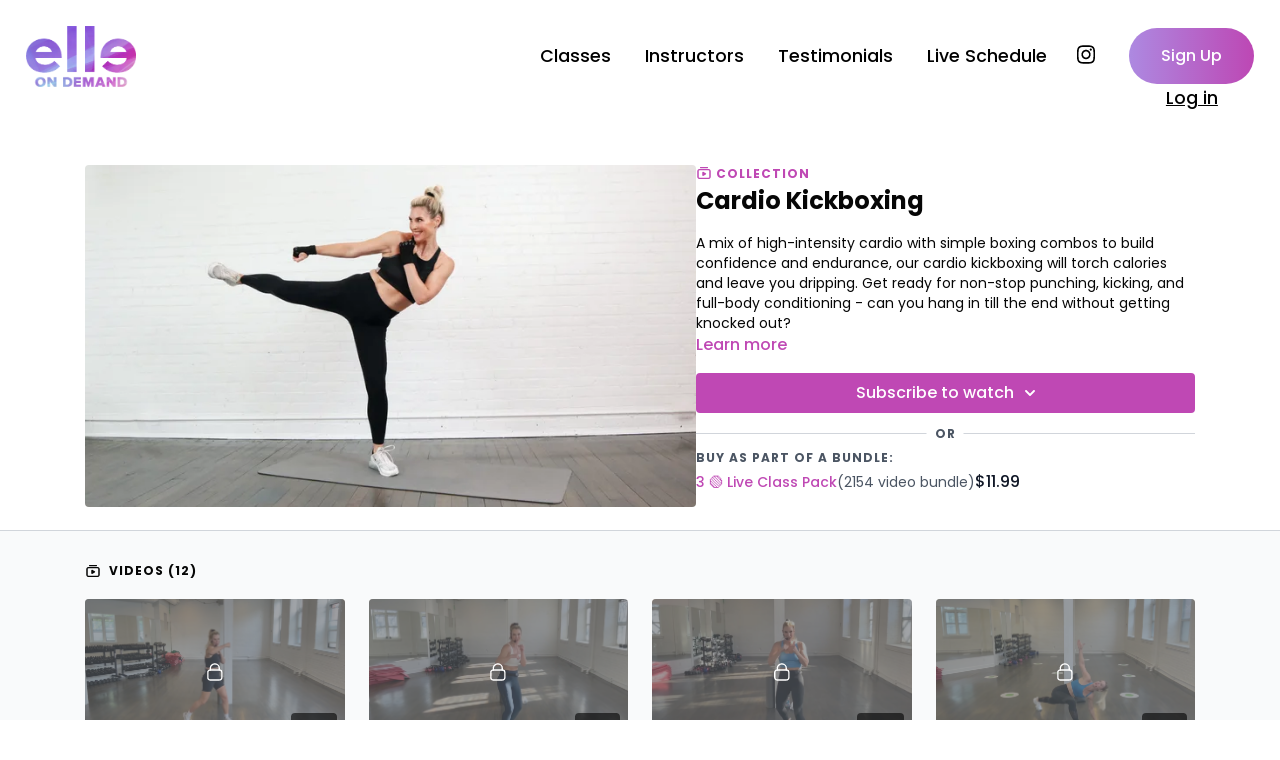

--- FILE ---
content_type: text/vnd.turbo-stream.html; charset=utf-8
request_url: https://streaming.elleondemand.com/programs/cardio-kickboxing-1.turbo_stream?playlist_position=sidebar&preview=false
body_size: -28
content:
<!DOCTYPE html><html><head><meta name="csrf-param" content="authenticity_token" />
<meta name="csrf-token" content="mhD7dvO-qnSLJiEBaElEh7jwJ2mrccNXb1tQjibVsslJBcI2VhZdjf9ddWTuFgAfku112ljsjiCXHUQmGXcwZg" /></head><body><turbo-stream action="update" target="program_show"><template>
  <turbo-frame id="program_player">
      <turbo-frame id="program_collection_homepage" src="/programs/cardio-kickboxing-1/collection_homepage?playlist_position=sidebar&amp;preview=false">
</turbo-frame></turbo-frame></template></turbo-stream></body></html>

--- FILE ---
content_type: text/vnd.turbo-stream.html; charset=utf-8
request_url: https://streaming.elleondemand.com/programs/cardio-kickboxing-1/collection_homepage?playlist_position=sidebar&preview=false
body_size: 61328
content:
<turbo-stream action="update" target="program_collection_homepage"><template><div class="hidden"
     data-controller="integrations"
     data-integrations-facebook-pixel-enabled-value="true"
     data-integrations-google-tag-manager-enabled-value="true"
     data-integrations-google-analytics-enabled-value="true"
>
  <span class="hidden"
        data-integrations-target="gTag"
        data-event="ViewContent"
        data-payload-attributes='["content_name"]'
        data-payload-values='[&quot;Cardio Kickboxing&quot;]'
  ></span>
  <span class="hidden"
        data-integrations-target="fbPx"
        data-event="ViewContent"
        data-payload-attributes='["content_name"]'
        data-payload-values='[&quot;Cardio Kickboxing&quot;]'
  ></span>
</div>

<div class="collection pt-0 lg:pt-4">
    <div
      class='container hotwired'
      id="collection_cover"
      data-controller="program program-details-modal"
      data-program-id="1076714"
    >
      
<ds-modal no-background="" size="small" with-close-icon id="more-details-modal" data-action="close->program-details-modal#closeDetailModal">
  <div class="bg-ds-default">
    <div class="p-6 pb-0 max-h-[calc(100vh-190px)] overflow-y-auto">
      <p class="text-ds-default text-ds-large-bold mb-4">Cardio Kickboxing</p>
      <p class="text-ds-small-semi-bold-uppercase text-ds-muted mb-4">About</p>
      <div class="content-description text-ds-base-regular text-ds-default mb-6" data-program-details-modal-target="modalContent"></div>
      <div class="p-4 bg-ds-overlay flex flex-col gap-2 rounded overflow-x-auto">
        <div class="flex w-full gap-2">
          <div class="text-ds-small-medium text-ds-default w-[100px]">Released</div>
          <div class="text-ds-small-regular text-ds-default">April 2021</div>
        </div>
          <div class="flex w-full gap-2">
              <div class="text-ds-small-medium text-ds-default w-[100px] shrink-0">Categories</div>
            <div class="flex flex-col w-full">
                <div class="flex">
                  <a
                    class="shrink-0 text-primary text-ds-small-medium inline-block mr-1"
                    target="_blank"
                    href="/categories/cardio"
                    data-turbo-frame="_top"
                  >
                    Cardio
                  </a>
                  <span class="shrink-0 inline-block text-ds-small-regular text-ds-muted">
                    (72 videos)
                  </span>
                </div>
                <div class="flex">
                  <a
                    class="shrink-0 text-primary text-ds-small-medium inline-block mr-1"
                    target="_blank"
                    href="/categories/no-equipment"
                    data-turbo-frame="_top"
                  >
                    No Equipment
                  </a>
                  <span class="shrink-0 inline-block text-ds-small-regular text-ds-muted">
                    (45 videos)
                  </span>
                </div>
            </div>
          </div>
      </div>
    </div>
    <div class="text-right p-6 pt-2">
      <ds-button variant="primary" onclick="document.getElementById('more-details-modal').close()">Close</ds-button>
    </div>
  </div>
</ds-modal>

<div class="flex flex-col lg:flex-row gap-x-12 mb-6 lg:mb-0">
    <div class="h-full w-full lg:w-[55%] relative">
        <img
          src="https://alpha.uscreencdn.com/images/programs/1076714/horizontal/8122d3db-62bc-4188-8a3a-9f6567431ca5-c1f17fe2.jpg?auto=webp&width=700"
          srcset="https://alpha.uscreencdn.com/images/programs/1076714/horizontal/8122d3db-62bc-4188-8a3a-9f6567431ca5-c1f17fe2.jpg?auto=webp&width=700,
                  https://alpha.uscreencdn.com/images/programs/1076714/horizontal/8122d3db-62bc-4188-8a3a-9f6567431ca5-c1f17fe2.jpg?auto=webp&width=1050 2x"
          alt="Cardio Kickboxing"
          class="aspect-video rounded h-auto w-full"
        >
    </div>
  <div id="program_about" class="w-full lg:w-[45%] lg:mb-5">
      <p class="text-primary text-ds-tiny-bold-uppercase mb-1 mt-4 lg:mt-0">
        <ds-icon class="inline-block align-sub" size="16px" name='playlist'></ds-icon> Collection
      </p>
      <h1 class="text-ds-title-2-semi-bold mt-2 lg:mt-0">
        Cardio Kickboxing
      </h1>
    <div class="mt-4 text-ds-small-regular">
      <div  class="content-description line-clamp-3 max-h-[60px] xl:line-clamp-[7] xl:max-h-[140px] xl:aria-expanded:line-clamp-[11] xl:aria-expanded:max-h-[220px]" data-program-details-modal-target="description">
        A mix of high-intensity cardio with simple boxing combos to build confidence and endurance, our cardio kickboxing will torch calories and leave you dripping. Get ready for non-stop punching, kicking, and full-body conditioning - can you hang in till the end without getting knocked out?
      </div>
      <ds-button variant="text" data-action="click->program-details-modal#openDetailModal" class="cursor-pointer">Learn more</ds-button>
    </div>
    <div class="mt-4 flex flex-col sm:flex-row gap-2 ">
            <ds-dropdown data-test="subscriptions-list" float="center" sm="float:left" class="w-full">
              <ds-button class="w-full" slot="control" variant="primary">
                  Subscribe to watch
                <ds-icon slot="after" name="chevron-down"></ds-icon>
              </ds-button>
              <div
                slot="content"
                class="p-6 pt-4 w-screen max-w-screen-md sm:max-w-lg box-border sm:w-auto"
              >
                <p class="text-ds-small-regular mb-4">Select a membership:</p>
                  <a
                    href="/checkout/new?o=54554"
                    data-turbo-frame="_top"
                    class="mb-4 last:mb-0 rounded w-full border border-solid border-ds-default flex hover:opacity-70 transition-opacity"
                  >
                      <div class="h-[4rem] sm:h-[7rem] max-w-[112px] w-full sm:max-w-[192px] flex shrink-0">
                        <img class="h-full max-w-full max-h-full rounded-l mr-auto" src="https://alpha.uscreencdn.com/images/offer/54554/YnsxRMJTSFypogoktnYn_eod_subscription_logo.png">
                      </div>
                    <div class="py-1 px-2 sm:px-3 sm:py-3 flex flex-col items-start justify-center w-full">
                      <p class="text-ds-tiny-bold-uppercase text-primary">
                        Monthly
                      </p>
                      <p class="!hidden sm:!block text-ds-tiny-regular mb-1 max-x-[2rem] overflow-hidden">
                        Monthly On Demand + 🟢 Live
                      </p>
                        <div class="flex flex-col items-start">
                          <span class="text-ds-base-semi-bold">
                            Free for 30 days
                          </span>
                          <span class="text-ds-tiny-regular text-ds-muted sm:whitespace-nowrap">
                            CAD $19.99/month after trial
                          </span>
                        </div>
                    </div>
                  </a>
                  <a
                    href="/checkout/new?o=57407"
                    data-turbo-frame="_top"
                    class="mb-4 last:mb-0 rounded w-full border border-solid border-ds-default flex hover:opacity-70 transition-opacity"
                  >
                      <div class="h-[4rem] sm:h-[7rem] max-w-[112px] w-full sm:max-w-[192px] flex shrink-0">
                        <img class="h-full max-w-full max-h-full rounded-l mr-auto" src="https://alpha.uscreencdn.com/images/offer/57407/Id9Cbse4RVWfczbkjNz7_eod_subscription_logo.png">
                      </div>
                    <div class="py-1 px-2 sm:px-3 sm:py-3 flex flex-col items-start justify-center w-full">
                      <p class="text-ds-tiny-bold-uppercase text-primary">
                        Annually
                      </p>
                      <p class="!hidden sm:!block text-ds-tiny-regular mb-1 max-x-[2rem] overflow-hidden">
                        Annual On Demand + 🟢 Live
                      </p>
                        <div class="flex flex-col items-start">
                          <span class="text-ds-base-semi-bold">
                            Free for 30 days
                          </span>
                          <span class="text-ds-tiny-regular text-ds-muted sm:whitespace-nowrap">
                            CAD $190.90/year after trial
                          </span>
                        </div>
                    </div>
                  </a>
              </div>
            </ds-dropdown>
    </div>
        <div class="w-full h-[1px] my-4 mt-5 relative" style="background-color: var(--ds-border-default)">
            <span class="absolute left-1/2 top-1/2 -translate-x-1/2 -translate-y-1/2 bg-ds-default px-2 text-ds-muted text-ds-tiny-semi-bold-uppercase">
              OR
            </span>
        </div>
        <div>
          <p class="text-ds-tiny-semi-bold-uppercase text-ds-muted mt-4">Buy as part of a bundle:</p>
            <div>
              <a class="inline-flex gap-2 items-center mt-1 w-full" href="/checkout/new?o=57392" data-turbo-frame="_top">
                <span class="text-ds-small-medium text-primary truncate">
                  3 🟢 Live Class Pack
                </span>
                <span class="text-ds-small-regular text-ds-muted shrink-0">
                  (2154 video bundle)
                </span>
                  <span class="text-ds-default text-ds-base-medium">
                    $11.99
                  </span>
              </a>
            </div>
        </div>
  </div>
</div>

    </div>

  <div class="collection-videos relative bg-ds-inset border-y border-ds-default mt-4" id="program_playlist">
    <div class="container">
      <div
        class="py-8"
        data-area="playlist"
        data-controller="playlist-modal"
        data-playlist-modal-root-url-value="https://streaming.elleondemand.com"
      >
          <ds-modal
            id="free-video-modal"
            size="large"
            with-close-icon
            close-icon-in-backdrop
            no-background
            
            data-action="close->playlist-modal#stopVideo"
            data-playlist-modal-target="modal"
          >
            <div data-controller="integrations"
                 data-integrations-facebook-pixel-enabled-value="true"
                 data-integrations-google-tag-manager-enabled-value="true"
                 data-integrations-google-analytics-enabled-value="true"
                 class="bg-ds-subtle"
            >
              <turbo-frame id="free_program"></turbo-frame>            </div>
          </ds-modal>

        <div class="flex items-center justify-between mb-5">
          <p class="collection-videos-counter text-ds-tiny-semi-bold-uppercase" data-area="counter">
            <ds-icon size="16px" class="pr-1 inline-block align-bottom" name='playlist'></ds-icon>
            Videos (12)
          </p>
        </div>
          <div class="playlist-divider mt-4 mb-3 md:hidden col-span-full" data-area="playlist-divider">
            
          </div>
            <ds-swiper
              initial-slide="0"
              class="md:hidden"
              md="disabled:true"
              overflow-visible
              options="{&quot;slidesPerView&quot;:2.3,&quot;spaceBetween&quot;:8}"
            >
                <swiper-slide>
                    <div class="content-item block pointer-events-none swiper-slide" data-cid="2788526">
    <div class="content-item-video relative">
      <div aria-hidden="true" style="padding-bottom: 56%;"></div>
      <img alt="Cardio Kickboxing Express V.13" class="rounded absolute object-cover h-full w-full top-0 left-0" style="opacity: 1;" srcset="https://alpha.uscreencdn.com/images/programs/1839428/horizontal/Screen_Shot_2022-08-22_at_7.28.37_PM.1661210942.png?auto=webp&amp;width=350 350w, https://alpha.uscreencdn.com/images/programs/1839428/horizontal/Screen_Shot_2022-08-22_at_7.28.37_PM.1661210942.png?auto=webp&amp;width=700 700w, https://alpha.uscreencdn.com/images/programs/1839428/horizontal/Screen_Shot_2022-08-22_at_7.28.37_PM.1661210942.png?auto=webp&amp;width=1050 1050w" loading="lazy" decoding="async" src="https://alpha.uscreencdn.com/images/programs/1839428/horizontal/Screen_Shot_2022-08-22_at_7.28.37_PM.1661210942.png" />
      <div class="badge flex justify-center items-center text-white content-card-badge">
        <span class="badge-item">31:06</span>
      </div>
      <div class="absolute flex items-center justify-center inset-0 bg-transparent-light text-white rounded" data-test="lock-icon">
        <svg xmlns="http://www.w3.org/2000/svg" viewBox="0 0 18 20" data-area="lock-icon" height="18" width="20"><g fill="none" fill-rule="evenodd" stroke="currentColor" stroke-linecap="round" stroke-linejoin="round" stroke-width="1.5"><path d="M13.927 18.872H3.634C2.18 18.872 1 17.727 1 16.312V10.35c0-1.413 1.18-2.56 2.634-2.56h10.293c1.455 0 2.634 1.147 2.634 2.56v5.964c0 1.414-1.179 2.56-2.634 2.56z"></path><path d="M3.81 7.79V5.83C3.81 3.162 6.035 1 8.78 1c2.746 0 4.97 2.162 4.97 4.829V7.79"></path></g></svg>

      </div>
    </div>
    <p class="content-item-title mt-2 text-ds-base-regular truncate" title="Cardio Kickboxing Express V.13">Cardio Kickboxing Express V.13</p>
    <p class="content-item-description text-ds-muted text-ds-small-regular line-clamp-2 h-10">Built In Beats
with Michelle
No Equipment</p>
  </div>

                </swiper-slide>
                <swiper-slide>
                    <div class="content-item block pointer-events-none swiper-slide" data-cid="2616323">
    <div class="content-item-video relative">
      <div aria-hidden="true" style="padding-bottom: 56%;"></div>
      <img alt="Cardio Kickboxing Express V.12" class="rounded absolute object-cover h-full w-full top-0 left-0" style="opacity: 1;" srcset="https://alpha.uscreencdn.com/images/programs/1579884/horizontal/Screen_Shot_2022-03-02_at_5.48.57_PM.1646261369.png?auto=webp&amp;width=350 350w, https://alpha.uscreencdn.com/images/programs/1579884/horizontal/Screen_Shot_2022-03-02_at_5.48.57_PM.1646261369.png?auto=webp&amp;width=700 700w, https://alpha.uscreencdn.com/images/programs/1579884/horizontal/Screen_Shot_2022-03-02_at_5.48.57_PM.1646261369.png?auto=webp&amp;width=1050 1050w" loading="lazy" decoding="async" src="https://alpha.uscreencdn.com/images/programs/1579884/horizontal/Screen_Shot_2022-03-02_at_5.48.57_PM.1646261369.png" />
      <div class="badge flex justify-center items-center text-white content-card-badge">
        <span class="badge-item">31:53</span>
      </div>
      <div class="absolute flex items-center justify-center inset-0 bg-transparent-light text-white rounded" data-test="lock-icon">
        <svg xmlns="http://www.w3.org/2000/svg" viewBox="0 0 18 20" data-area="lock-icon" height="18" width="20"><g fill="none" fill-rule="evenodd" stroke="currentColor" stroke-linecap="round" stroke-linejoin="round" stroke-width="1.5"><path d="M13.927 18.872H3.634C2.18 18.872 1 17.727 1 16.312V10.35c0-1.413 1.18-2.56 2.634-2.56h10.293c1.455 0 2.634 1.147 2.634 2.56v5.964c0 1.414-1.179 2.56-2.634 2.56z"></path><path d="M3.81 7.79V5.83C3.81 3.162 6.035 1 8.78 1c2.746 0 4.97 2.162 4.97 4.829V7.79"></path></g></svg>

      </div>
    </div>
    <p class="content-item-title mt-2 text-ds-base-regular truncate" title="Cardio Kickboxing Express V.12">Cardio Kickboxing Express V.12</p>
    <p class="content-item-description text-ds-muted text-ds-small-regular line-clamp-2 h-10"></p>
  </div>

                </swiper-slide>
                <swiper-slide>
                    <div class="content-item block pointer-events-none swiper-slide" data-cid="2539347">
    <div class="content-item-video relative">
      <div aria-hidden="true" style="padding-bottom: 56%;"></div>
      <img alt="Cardio Kickboxing Quickie V.11" class="rounded absolute object-cover h-full w-full top-0 left-0" style="opacity: 1;" srcset="https://alpha.uscreencdn.com/images/programs/1458908/horizontal/Screenshot__74_.1639411969.png?auto=webp&amp;width=350 350w, https://alpha.uscreencdn.com/images/programs/1458908/horizontal/Screenshot__74_.1639411969.png?auto=webp&amp;width=700 700w, https://alpha.uscreencdn.com/images/programs/1458908/horizontal/Screenshot__74_.1639411969.png?auto=webp&amp;width=1050 1050w" loading="lazy" decoding="async" src="https://alpha.uscreencdn.com/images/programs/1458908/horizontal/Screenshot__74_.1639411969.png" />
      <div class="badge flex justify-center items-center text-white content-card-badge">
        <span class="badge-item">16:49</span>
      </div>
      <div class="absolute flex items-center justify-center inset-0 bg-transparent-light text-white rounded" data-test="lock-icon">
        <svg xmlns="http://www.w3.org/2000/svg" viewBox="0 0 18 20" data-area="lock-icon" height="18" width="20"><g fill="none" fill-rule="evenodd" stroke="currentColor" stroke-linecap="round" stroke-linejoin="round" stroke-width="1.5"><path d="M13.927 18.872H3.634C2.18 18.872 1 17.727 1 16.312V10.35c0-1.413 1.18-2.56 2.634-2.56h10.293c1.455 0 2.634 1.147 2.634 2.56v5.964c0 1.414-1.179 2.56-2.634 2.56z"></path><path d="M3.81 7.79V5.83C3.81 3.162 6.035 1 8.78 1c2.746 0 4.97 2.162 4.97 4.829V7.79"></path></g></svg>

      </div>
    </div>
    <p class="content-item-title mt-2 text-ds-base-regular truncate" title="Cardio Kickboxing Quickie V.11">Cardio Kickboxing Quickie V.11</p>
    <p class="content-item-description text-ds-muted text-ds-small-regular line-clamp-2 h-10"></p>
  </div>

                </swiper-slide>
                <swiper-slide>
                    <div class="content-item block pointer-events-none swiper-slide" data-cid="2473630">
    <div class="content-item-video relative">
      <div aria-hidden="true" style="padding-bottom: 56%;"></div>
      <img alt="Cardio Kickboxing V.10" class="rounded absolute object-cover h-full w-full top-0 left-0" style="opacity: 1;" srcset="https://alpha.uscreencdn.com/images/programs/1359432/horizontal/Screen_Shot_2021-10-05_at_7.47.31_AM.1633434532.png?auto=webp&amp;width=350 350w, https://alpha.uscreencdn.com/images/programs/1359432/horizontal/Screen_Shot_2021-10-05_at_7.47.31_AM.1633434532.png?auto=webp&amp;width=700 700w, https://alpha.uscreencdn.com/images/programs/1359432/horizontal/Screen_Shot_2021-10-05_at_7.47.31_AM.1633434532.png?auto=webp&amp;width=1050 1050w" loading="lazy" decoding="async" src="https://alpha.uscreencdn.com/images/programs/1359432/horizontal/Screen_Shot_2021-10-05_at_7.47.31_AM.1633434532.png" />
      <div class="badge flex justify-center items-center text-white content-card-badge">
        <span class="badge-item">32:16</span>
      </div>
      <div class="absolute flex items-center justify-center inset-0 bg-transparent-light text-white rounded" data-test="lock-icon">
        <svg xmlns="http://www.w3.org/2000/svg" viewBox="0 0 18 20" data-area="lock-icon" height="18" width="20"><g fill="none" fill-rule="evenodd" stroke="currentColor" stroke-linecap="round" stroke-linejoin="round" stroke-width="1.5"><path d="M13.927 18.872H3.634C2.18 18.872 1 17.727 1 16.312V10.35c0-1.413 1.18-2.56 2.634-2.56h10.293c1.455 0 2.634 1.147 2.634 2.56v5.964c0 1.414-1.179 2.56-2.634 2.56z"></path><path d="M3.81 7.79V5.83C3.81 3.162 6.035 1 8.78 1c2.746 0 4.97 2.162 4.97 4.829V7.79"></path></g></svg>

      </div>
    </div>
    <p class="content-item-title mt-2 text-ds-base-regular truncate" title="Cardio Kickboxing V.10">Cardio Kickboxing V.10</p>
    <p class="content-item-description text-ds-muted text-ds-small-regular line-clamp-2 h-10">Built In Beats
With Michelle
No Equipment</p>
  </div>

                </swiper-slide>
                <swiper-slide>
                    <div class="content-item block pointer-events-none swiper-slide" data-cid="2366693">
    <div class="content-item-video relative">
      <div aria-hidden="true" style="padding-bottom: 56%;"></div>
      <img alt="Cardio Kickboxing Express V.7" class="rounded absolute object-cover h-full w-full top-0 left-0" style="opacity: 1;" srcset="https://alpha.uscreencdn.com/images/programs/1279965/horizontal/Screen_Shot_2021-09-07_at_3.06.56_PM.1631041636.png?auto=webp&amp;width=350 350w, https://alpha.uscreencdn.com/images/programs/1279965/horizontal/Screen_Shot_2021-09-07_at_3.06.56_PM.1631041636.png?auto=webp&amp;width=700 700w, https://alpha.uscreencdn.com/images/programs/1279965/horizontal/Screen_Shot_2021-09-07_at_3.06.56_PM.1631041636.png?auto=webp&amp;width=1050 1050w" loading="lazy" decoding="async" src="https://alpha.uscreencdn.com/images/programs/1279965/horizontal/Screen_Shot_2021-09-07_at_3.06.56_PM.1631041636.png" />
      <div class="badge flex justify-center items-center text-white content-card-badge">
        <span class="badge-item">34:18</span>
      </div>
      <div class="absolute flex items-center justify-center inset-0 bg-transparent-light text-white rounded" data-test="lock-icon">
        <svg xmlns="http://www.w3.org/2000/svg" viewBox="0 0 18 20" data-area="lock-icon" height="18" width="20"><g fill="none" fill-rule="evenodd" stroke="currentColor" stroke-linecap="round" stroke-linejoin="round" stroke-width="1.5"><path d="M13.927 18.872H3.634C2.18 18.872 1 17.727 1 16.312V10.35c0-1.413 1.18-2.56 2.634-2.56h10.293c1.455 0 2.634 1.147 2.634 2.56v5.964c0 1.414-1.179 2.56-2.634 2.56z"></path><path d="M3.81 7.79V5.83C3.81 3.162 6.035 1 8.78 1c2.746 0 4.97 2.162 4.97 4.829V7.79"></path></g></svg>

      </div>
    </div>
    <p class="content-item-title mt-2 text-ds-base-regular truncate" title="Cardio Kickboxing Express V.7">Cardio Kickboxing Express V.7</p>
    <p class="content-item-description text-ds-muted text-ds-small-regular line-clamp-2 h-10"></p>
  </div>

                </swiper-slide>
                <swiper-slide>
                    <div class="content-item block pointer-events-none swiper-slide" data-cid="2119750">
    <div class="content-item-video relative">
      <div aria-hidden="true" style="padding-bottom: 56%;"></div>
      <img alt="Cardio Kickboxing Quickie V.6" class="rounded absolute object-cover h-full w-full top-0 left-0" style="opacity: 1;" srcset="https://alpha.uscreencdn.com/images/programs/1076128/horizontal/cardiokickboxing_quickie_v6.1627965338.jpg?auto=webp&amp;width=350 350w, https://alpha.uscreencdn.com/images/programs/1076128/horizontal/cardiokickboxing_quickie_v6.1627965338.jpg?auto=webp&amp;width=700 700w, https://alpha.uscreencdn.com/images/programs/1076128/horizontal/cardiokickboxing_quickie_v6.1627965338.jpg?auto=webp&amp;width=1050 1050w" loading="lazy" decoding="async" src="https://alpha.uscreencdn.com/images/programs/1076128/horizontal/cardiokickboxing_quickie_v6.1627965338.jpg" />
      <div class="badge flex justify-center items-center text-white content-card-badge">
        <span class="badge-item">15:08</span>
      </div>
      <div class="absolute flex items-center justify-center inset-0 bg-transparent-light text-white rounded" data-test="lock-icon">
        <svg xmlns="http://www.w3.org/2000/svg" viewBox="0 0 18 20" data-area="lock-icon" height="18" width="20"><g fill="none" fill-rule="evenodd" stroke="currentColor" stroke-linecap="round" stroke-linejoin="round" stroke-width="1.5"><path d="M13.927 18.872H3.634C2.18 18.872 1 17.727 1 16.312V10.35c0-1.413 1.18-2.56 2.634-2.56h10.293c1.455 0 2.634 1.147 2.634 2.56v5.964c0 1.414-1.179 2.56-2.634 2.56z"></path><path d="M3.81 7.79V5.83C3.81 3.162 6.035 1 8.78 1c2.746 0 4.97 2.162 4.97 4.829V7.79"></path></g></svg>

      </div>
    </div>
    <p class="content-item-title mt-2 text-ds-base-regular truncate" title="Cardio Kickboxing Quickie V.6">Cardio Kickboxing Quickie V.6</p>
    <p class="content-item-description text-ds-muted text-ds-small-regular line-clamp-2 h-10">Built in Beats
with Michelle
No Equipment</p>
  </div>

                </swiper-slide>
                <swiper-slide>
                    <div class="content-item block pointer-events-none swiper-slide" data-cid="2221522">
    <div class="content-item-video relative">
      <div aria-hidden="true" style="padding-bottom: 56%;"></div>
      <img alt="Cardio Kickboxing Quickie V.5" class="rounded absolute object-cover h-full w-full top-0 left-0" style="opacity: 1;" srcset="https://alpha.uscreencdn.com/images/programs/1153479/horizontal/2057e217-a27d-41cd-9396-82449a26f6c6-66da50a6.png?auto=webp&amp;width=350 350w, https://alpha.uscreencdn.com/images/programs/1153479/horizontal/2057e217-a27d-41cd-9396-82449a26f6c6-66da50a6.png?auto=webp&amp;width=700 700w, https://alpha.uscreencdn.com/images/programs/1153479/horizontal/2057e217-a27d-41cd-9396-82449a26f6c6-66da50a6.png?auto=webp&amp;width=1050 1050w" loading="lazy" decoding="async" src="https://alpha.uscreencdn.com/images/programs/1153479/horizontal/2057e217-a27d-41cd-9396-82449a26f6c6-66da50a6.png" />
      <div class="badge flex justify-center items-center text-white content-card-badge">
        <span class="badge-item">15:08</span>
      </div>
      <div class="absolute flex items-center justify-center inset-0 bg-transparent-light text-white rounded" data-test="lock-icon">
        <svg xmlns="http://www.w3.org/2000/svg" viewBox="0 0 18 20" data-area="lock-icon" height="18" width="20"><g fill="none" fill-rule="evenodd" stroke="currentColor" stroke-linecap="round" stroke-linejoin="round" stroke-width="1.5"><path d="M13.927 18.872H3.634C2.18 18.872 1 17.727 1 16.312V10.35c0-1.413 1.18-2.56 2.634-2.56h10.293c1.455 0 2.634 1.147 2.634 2.56v5.964c0 1.414-1.179 2.56-2.634 2.56z"></path><path d="M3.81 7.79V5.83C3.81 3.162 6.035 1 8.78 1c2.746 0 4.97 2.162 4.97 4.829V7.79"></path></g></svg>

      </div>
    </div>
    <p class="content-item-title mt-2 text-ds-base-regular truncate" title="Cardio Kickboxing Quickie V.5">Cardio Kickboxing Quickie V.5</p>
    <p class="content-item-description text-ds-muted text-ds-small-regular line-clamp-2 h-10"></p>
  </div>

                </swiper-slide>
                <swiper-slide>
                    <div class="content-item block pointer-events-none swiper-slide" data-cid="2119751">
    <div class="content-item-video relative">
      <div aria-hidden="true" style="padding-bottom: 56%;"></div>
      <img alt="Cardio Kickboxing V.5" class="rounded absolute object-cover h-full w-full top-0 left-0" style="opacity: 1;" srcset="https://alpha.uscreencdn.com/images/programs/1076229/horizontal/cd9ff69f-7888-45db-bae0-6a63baa6a868-4b93eede.png?auto=webp&amp;width=350 350w, https://alpha.uscreencdn.com/images/programs/1076229/horizontal/cd9ff69f-7888-45db-bae0-6a63baa6a868-4b93eede.png?auto=webp&amp;width=700 700w, https://alpha.uscreencdn.com/images/programs/1076229/horizontal/cd9ff69f-7888-45db-bae0-6a63baa6a868-4b93eede.png?auto=webp&amp;width=1050 1050w" loading="lazy" decoding="async" src="https://alpha.uscreencdn.com/images/programs/1076229/horizontal/cd9ff69f-7888-45db-bae0-6a63baa6a868-4b93eede.png" />
      <div class="badge flex justify-center items-center text-white content-card-badge">
        <span class="badge-item">30:03</span>
      </div>
      <div class="absolute flex items-center justify-center inset-0 bg-transparent-light text-white rounded" data-test="lock-icon">
        <svg xmlns="http://www.w3.org/2000/svg" viewBox="0 0 18 20" data-area="lock-icon" height="18" width="20"><g fill="none" fill-rule="evenodd" stroke="currentColor" stroke-linecap="round" stroke-linejoin="round" stroke-width="1.5"><path d="M13.927 18.872H3.634C2.18 18.872 1 17.727 1 16.312V10.35c0-1.413 1.18-2.56 2.634-2.56h10.293c1.455 0 2.634 1.147 2.634 2.56v5.964c0 1.414-1.179 2.56-2.634 2.56z"></path><path d="M3.81 7.79V5.83C3.81 3.162 6.035 1 8.78 1c2.746 0 4.97 2.162 4.97 4.829V7.79"></path></g></svg>

      </div>
    </div>
    <p class="content-item-title mt-2 text-ds-base-regular truncate" title="Cardio Kickboxing V.5">Cardio Kickboxing V.5</p>
    <p class="content-item-description text-ds-muted text-ds-small-regular line-clamp-2 h-10"></p>
  </div>

                </swiper-slide>
                <swiper-slide>
                    <div class="content-item block pointer-events-none swiper-slide" data-cid="2004691">
    <div class="content-item-video relative">
      <div aria-hidden="true" style="padding-bottom: 56%;"></div>
      <img alt="Cardio Kickboxing V.4" class="rounded absolute object-cover h-full w-full top-0 left-0" style="opacity: 1;" srcset="https://alpha.uscreencdn.com/images/programs/1076249/horizontal/2cbf2cd2-0920-402c-810e-c6a4efd6305e-e1062288.png?auto=webp&amp;width=350 350w, https://alpha.uscreencdn.com/images/programs/1076249/horizontal/2cbf2cd2-0920-402c-810e-c6a4efd6305e-e1062288.png?auto=webp&amp;width=700 700w, https://alpha.uscreencdn.com/images/programs/1076249/horizontal/2cbf2cd2-0920-402c-810e-c6a4efd6305e-e1062288.png?auto=webp&amp;width=1050 1050w" loading="lazy" decoding="async" src="https://alpha.uscreencdn.com/images/programs/1076249/horizontal/2cbf2cd2-0920-402c-810e-c6a4efd6305e-e1062288.png" />
      <div class="badge flex justify-center items-center text-white content-card-badge">
        <span class="badge-item">30:03</span>
      </div>
      <div class="absolute flex items-center justify-center inset-0 bg-transparent-light text-white rounded" data-test="lock-icon">
        <svg xmlns="http://www.w3.org/2000/svg" viewBox="0 0 18 20" data-area="lock-icon" height="18" width="20"><g fill="none" fill-rule="evenodd" stroke="currentColor" stroke-linecap="round" stroke-linejoin="round" stroke-width="1.5"><path d="M13.927 18.872H3.634C2.18 18.872 1 17.727 1 16.312V10.35c0-1.413 1.18-2.56 2.634-2.56h10.293c1.455 0 2.634 1.147 2.634 2.56v5.964c0 1.414-1.179 2.56-2.634 2.56z"></path><path d="M3.81 7.79V5.83C3.81 3.162 6.035 1 8.78 1c2.746 0 4.97 2.162 4.97 4.829V7.79"></path></g></svg>

      </div>
    </div>
    <p class="content-item-title mt-2 text-ds-base-regular truncate" title="Cardio Kickboxing V.4">Cardio Kickboxing V.4</p>
    <p class="content-item-description text-ds-muted text-ds-small-regular line-clamp-2 h-10"></p>
  </div>

                </swiper-slide>
                <swiper-slide>
                    <div class="content-item block pointer-events-none swiper-slide" data-cid="2004692">
    <div class="content-item-video relative">
      <div aria-hidden="true" style="padding-bottom: 56%;"></div>
      <img alt="Cardio Kickboxing V.3" class="rounded absolute object-cover h-full w-full top-0 left-0" style="opacity: 1;" srcset="https://alpha.uscreencdn.com/images/programs/1076488/horizontal/d446cfed-fd7a-406b-9ccf-6288ca8f8f4a.jpg?auto=webp&amp;width=350 350w, https://alpha.uscreencdn.com/images/programs/1076488/horizontal/d446cfed-fd7a-406b-9ccf-6288ca8f8f4a.jpg?auto=webp&amp;width=700 700w, https://alpha.uscreencdn.com/images/programs/1076488/horizontal/d446cfed-fd7a-406b-9ccf-6288ca8f8f4a.jpg?auto=webp&amp;width=1050 1050w" loading="lazy" decoding="async" src="https://alpha.uscreencdn.com/images/programs/1076488/horizontal/d446cfed-fd7a-406b-9ccf-6288ca8f8f4a.jpg" />
      <div class="badge flex justify-center items-center text-white content-card-badge">
        <span class="badge-item">41:36</span>
      </div>
      <div class="absolute flex items-center justify-center inset-0 bg-transparent-light text-white rounded" data-test="lock-icon">
        <svg xmlns="http://www.w3.org/2000/svg" viewBox="0 0 18 20" data-area="lock-icon" height="18" width="20"><g fill="none" fill-rule="evenodd" stroke="currentColor" stroke-linecap="round" stroke-linejoin="round" stroke-width="1.5"><path d="M13.927 18.872H3.634C2.18 18.872 1 17.727 1 16.312V10.35c0-1.413 1.18-2.56 2.634-2.56h10.293c1.455 0 2.634 1.147 2.634 2.56v5.964c0 1.414-1.179 2.56-2.634 2.56z"></path><path d="M3.81 7.79V5.83C3.81 3.162 6.035 1 8.78 1c2.746 0 4.97 2.162 4.97 4.829V7.79"></path></g></svg>

      </div>
    </div>
    <p class="content-item-title mt-2 text-ds-base-regular truncate" title="Cardio Kickboxing V.3">Cardio Kickboxing V.3</p>
    <p class="content-item-description text-ds-muted text-ds-small-regular line-clamp-2 h-10"></p>
  </div>

                </swiper-slide>
                <swiper-slide>
                    <div class="content-item block pointer-events-none swiper-slide" data-cid="2004693">
    <div class="content-item-video relative">
      <div aria-hidden="true" style="padding-bottom: 56%;"></div>
      <img alt="Cardio Kickboxing Express V.2" class="rounded absolute object-cover h-full w-full top-0 left-0" style="opacity: 1;" srcset="https://alpha.uscreencdn.com/images/programs/1076557/horizontal/bd4ca7c7-f66f-4dd5-808b-78d6fc60acbc-93ed4448.png?auto=webp&amp;width=350 350w, https://alpha.uscreencdn.com/images/programs/1076557/horizontal/bd4ca7c7-f66f-4dd5-808b-78d6fc60acbc-93ed4448.png?auto=webp&amp;width=700 700w, https://alpha.uscreencdn.com/images/programs/1076557/horizontal/bd4ca7c7-f66f-4dd5-808b-78d6fc60acbc-93ed4448.png?auto=webp&amp;width=1050 1050w" loading="lazy" decoding="async" src="https://alpha.uscreencdn.com/images/programs/1076557/horizontal/bd4ca7c7-f66f-4dd5-808b-78d6fc60acbc-93ed4448.png" />
      <div class="badge flex justify-center items-center text-white content-card-badge">
        <span class="badge-item">29:39</span>
      </div>
      <div class="absolute flex items-center justify-center inset-0 bg-transparent-light text-white rounded" data-test="lock-icon">
        <svg xmlns="http://www.w3.org/2000/svg" viewBox="0 0 18 20" data-area="lock-icon" height="18" width="20"><g fill="none" fill-rule="evenodd" stroke="currentColor" stroke-linecap="round" stroke-linejoin="round" stroke-width="1.5"><path d="M13.927 18.872H3.634C2.18 18.872 1 17.727 1 16.312V10.35c0-1.413 1.18-2.56 2.634-2.56h10.293c1.455 0 2.634 1.147 2.634 2.56v5.964c0 1.414-1.179 2.56-2.634 2.56z"></path><path d="M3.81 7.79V5.83C3.81 3.162 6.035 1 8.78 1c2.746 0 4.97 2.162 4.97 4.829V7.79"></path></g></svg>

      </div>
    </div>
    <p class="content-item-title mt-2 text-ds-base-regular truncate" title="Cardio Kickboxing Express V.2">Cardio Kickboxing Express V.2</p>
    <p class="content-item-description text-ds-muted text-ds-small-regular line-clamp-2 h-10"></p>
  </div>

                </swiper-slide>
                <swiper-slide>
                    <div class="content-item block pointer-events-none swiper-slide" data-cid="2004694">
    <div class="content-item-video relative">
      <div aria-hidden="true" style="padding-bottom: 56%;"></div>
      <img alt="Cardio Kickboxing Express V.1" class="rounded absolute object-cover h-full w-full top-0 left-0" style="opacity: 1;" srcset="https://alpha.uscreencdn.com/images/programs/1076561/horizontal/5428c052-6d88-41b8-ae45-624192464306-3f03ea3b.png?auto=webp&amp;width=350 350w, https://alpha.uscreencdn.com/images/programs/1076561/horizontal/5428c052-6d88-41b8-ae45-624192464306-3f03ea3b.png?auto=webp&amp;width=700 700w, https://alpha.uscreencdn.com/images/programs/1076561/horizontal/5428c052-6d88-41b8-ae45-624192464306-3f03ea3b.png?auto=webp&amp;width=1050 1050w" loading="lazy" decoding="async" src="https://alpha.uscreencdn.com/images/programs/1076561/horizontal/5428c052-6d88-41b8-ae45-624192464306-3f03ea3b.png" />
      <div class="badge flex justify-center items-center text-white content-card-badge">
        <span class="badge-item">28:24</span>
      </div>
      <div class="absolute flex items-center justify-center inset-0 bg-transparent-light text-white rounded" data-test="lock-icon">
        <svg xmlns="http://www.w3.org/2000/svg" viewBox="0 0 18 20" data-area="lock-icon" height="18" width="20"><g fill="none" fill-rule="evenodd" stroke="currentColor" stroke-linecap="round" stroke-linejoin="round" stroke-width="1.5"><path d="M13.927 18.872H3.634C2.18 18.872 1 17.727 1 16.312V10.35c0-1.413 1.18-2.56 2.634-2.56h10.293c1.455 0 2.634 1.147 2.634 2.56v5.964c0 1.414-1.179 2.56-2.634 2.56z"></path><path d="M3.81 7.79V5.83C3.81 3.162 6.035 1 8.78 1c2.746 0 4.97 2.162 4.97 4.829V7.79"></path></g></svg>

      </div>
    </div>
    <p class="content-item-title mt-2 text-ds-base-regular truncate" title="Cardio Kickboxing Express V.1">Cardio Kickboxing Express V.1</p>
    <p class="content-item-description text-ds-muted text-ds-small-regular line-clamp-2 h-10"></p>
  </div>

                </swiper-slide>
            </ds-swiper>
        <ds-show-more
          style="--ds-show-more-fade-color: transparent;"
          content-not-clickable
          class="!hidden md:!block"
          float="center"
          disabled="true"
          once
          max-height="550"
          md="disabled:false"
          lg="max-height:900"
        >
          <ds-button slot="button" class="collection-videos-button mt-6">Show all videos</ds-button>
          <div slot="content" class="grid grid-cols-2 md:grid-cols-3 lg:grid-cols-4 gap-6" data-area="chapters">
                <div class="content-item block pointer-events-none" data-cid="2788526">
    <div class="content-item-video relative">
      <div aria-hidden="true" style="padding-bottom: 56%;"></div>
      <img alt="Cardio Kickboxing Express V.13" class="rounded absolute object-cover h-full w-full top-0 left-0" style="opacity: 1;" srcset="https://alpha.uscreencdn.com/images/programs/1839428/horizontal/Screen_Shot_2022-08-22_at_7.28.37_PM.1661210942.png?auto=webp&amp;width=350 350w, https://alpha.uscreencdn.com/images/programs/1839428/horizontal/Screen_Shot_2022-08-22_at_7.28.37_PM.1661210942.png?auto=webp&amp;width=700 700w, https://alpha.uscreencdn.com/images/programs/1839428/horizontal/Screen_Shot_2022-08-22_at_7.28.37_PM.1661210942.png?auto=webp&amp;width=1050 1050w" loading="lazy" decoding="async" src="https://alpha.uscreencdn.com/images/programs/1839428/horizontal/Screen_Shot_2022-08-22_at_7.28.37_PM.1661210942.png" />
      <div class="badge flex justify-center items-center text-white content-card-badge">
        <span class="badge-item">31:06</span>
      </div>
      <div class="absolute flex items-center justify-center inset-0 bg-transparent-light text-white rounded" data-test="lock-icon">
        <svg xmlns="http://www.w3.org/2000/svg" viewBox="0 0 18 20" data-area="lock-icon" height="18" width="20"><g fill="none" fill-rule="evenodd" stroke="currentColor" stroke-linecap="round" stroke-linejoin="round" stroke-width="1.5"><path d="M13.927 18.872H3.634C2.18 18.872 1 17.727 1 16.312V10.35c0-1.413 1.18-2.56 2.634-2.56h10.293c1.455 0 2.634 1.147 2.634 2.56v5.964c0 1.414-1.179 2.56-2.634 2.56z"></path><path d="M3.81 7.79V5.83C3.81 3.162 6.035 1 8.78 1c2.746 0 4.97 2.162 4.97 4.829V7.79"></path></g></svg>

      </div>
    </div>
    <p class="content-item-title mt-2 text-ds-base-regular truncate" title="Cardio Kickboxing Express V.13">Cardio Kickboxing Express V.13</p>
    <p class="content-item-description text-ds-muted text-ds-small-regular line-clamp-2 max-h-10">Built In Beats
with Michelle
No Equipment</p>
  </div>

                <div class="content-item block pointer-events-none" data-cid="2616323">
    <div class="content-item-video relative">
      <div aria-hidden="true" style="padding-bottom: 56%;"></div>
      <img alt="Cardio Kickboxing Express V.12" class="rounded absolute object-cover h-full w-full top-0 left-0" style="opacity: 1;" srcset="https://alpha.uscreencdn.com/images/programs/1579884/horizontal/Screen_Shot_2022-03-02_at_5.48.57_PM.1646261369.png?auto=webp&amp;width=350 350w, https://alpha.uscreencdn.com/images/programs/1579884/horizontal/Screen_Shot_2022-03-02_at_5.48.57_PM.1646261369.png?auto=webp&amp;width=700 700w, https://alpha.uscreencdn.com/images/programs/1579884/horizontal/Screen_Shot_2022-03-02_at_5.48.57_PM.1646261369.png?auto=webp&amp;width=1050 1050w" loading="lazy" decoding="async" src="https://alpha.uscreencdn.com/images/programs/1579884/horizontal/Screen_Shot_2022-03-02_at_5.48.57_PM.1646261369.png" />
      <div class="badge flex justify-center items-center text-white content-card-badge">
        <span class="badge-item">31:53</span>
      </div>
      <div class="absolute flex items-center justify-center inset-0 bg-transparent-light text-white rounded" data-test="lock-icon">
        <svg xmlns="http://www.w3.org/2000/svg" viewBox="0 0 18 20" data-area="lock-icon" height="18" width="20"><g fill="none" fill-rule="evenodd" stroke="currentColor" stroke-linecap="round" stroke-linejoin="round" stroke-width="1.5"><path d="M13.927 18.872H3.634C2.18 18.872 1 17.727 1 16.312V10.35c0-1.413 1.18-2.56 2.634-2.56h10.293c1.455 0 2.634 1.147 2.634 2.56v5.964c0 1.414-1.179 2.56-2.634 2.56z"></path><path d="M3.81 7.79V5.83C3.81 3.162 6.035 1 8.78 1c2.746 0 4.97 2.162 4.97 4.829V7.79"></path></g></svg>

      </div>
    </div>
    <p class="content-item-title mt-2 text-ds-base-regular truncate" title="Cardio Kickboxing Express V.12">Cardio Kickboxing Express V.12</p>
    <p class="content-item-description text-ds-muted text-ds-small-regular line-clamp-2 max-h-10"></p>
  </div>

                <div class="content-item block pointer-events-none" data-cid="2539347">
    <div class="content-item-video relative">
      <div aria-hidden="true" style="padding-bottom: 56%;"></div>
      <img alt="Cardio Kickboxing Quickie V.11" class="rounded absolute object-cover h-full w-full top-0 left-0" style="opacity: 1;" srcset="https://alpha.uscreencdn.com/images/programs/1458908/horizontal/Screenshot__74_.1639411969.png?auto=webp&amp;width=350 350w, https://alpha.uscreencdn.com/images/programs/1458908/horizontal/Screenshot__74_.1639411969.png?auto=webp&amp;width=700 700w, https://alpha.uscreencdn.com/images/programs/1458908/horizontal/Screenshot__74_.1639411969.png?auto=webp&amp;width=1050 1050w" loading="lazy" decoding="async" src="https://alpha.uscreencdn.com/images/programs/1458908/horizontal/Screenshot__74_.1639411969.png" />
      <div class="badge flex justify-center items-center text-white content-card-badge">
        <span class="badge-item">16:49</span>
      </div>
      <div class="absolute flex items-center justify-center inset-0 bg-transparent-light text-white rounded" data-test="lock-icon">
        <svg xmlns="http://www.w3.org/2000/svg" viewBox="0 0 18 20" data-area="lock-icon" height="18" width="20"><g fill="none" fill-rule="evenodd" stroke="currentColor" stroke-linecap="round" stroke-linejoin="round" stroke-width="1.5"><path d="M13.927 18.872H3.634C2.18 18.872 1 17.727 1 16.312V10.35c0-1.413 1.18-2.56 2.634-2.56h10.293c1.455 0 2.634 1.147 2.634 2.56v5.964c0 1.414-1.179 2.56-2.634 2.56z"></path><path d="M3.81 7.79V5.83C3.81 3.162 6.035 1 8.78 1c2.746 0 4.97 2.162 4.97 4.829V7.79"></path></g></svg>

      </div>
    </div>
    <p class="content-item-title mt-2 text-ds-base-regular truncate" title="Cardio Kickboxing Quickie V.11">Cardio Kickboxing Quickie V.11</p>
    <p class="content-item-description text-ds-muted text-ds-small-regular line-clamp-2 max-h-10"></p>
  </div>

                <div class="content-item block pointer-events-none" data-cid="2473630">
    <div class="content-item-video relative">
      <div aria-hidden="true" style="padding-bottom: 56%;"></div>
      <img alt="Cardio Kickboxing V.10" class="rounded absolute object-cover h-full w-full top-0 left-0" style="opacity: 1;" srcset="https://alpha.uscreencdn.com/images/programs/1359432/horizontal/Screen_Shot_2021-10-05_at_7.47.31_AM.1633434532.png?auto=webp&amp;width=350 350w, https://alpha.uscreencdn.com/images/programs/1359432/horizontal/Screen_Shot_2021-10-05_at_7.47.31_AM.1633434532.png?auto=webp&amp;width=700 700w, https://alpha.uscreencdn.com/images/programs/1359432/horizontal/Screen_Shot_2021-10-05_at_7.47.31_AM.1633434532.png?auto=webp&amp;width=1050 1050w" loading="lazy" decoding="async" src="https://alpha.uscreencdn.com/images/programs/1359432/horizontal/Screen_Shot_2021-10-05_at_7.47.31_AM.1633434532.png" />
      <div class="badge flex justify-center items-center text-white content-card-badge">
        <span class="badge-item">32:16</span>
      </div>
      <div class="absolute flex items-center justify-center inset-0 bg-transparent-light text-white rounded" data-test="lock-icon">
        <svg xmlns="http://www.w3.org/2000/svg" viewBox="0 0 18 20" data-area="lock-icon" height="18" width="20"><g fill="none" fill-rule="evenodd" stroke="currentColor" stroke-linecap="round" stroke-linejoin="round" stroke-width="1.5"><path d="M13.927 18.872H3.634C2.18 18.872 1 17.727 1 16.312V10.35c0-1.413 1.18-2.56 2.634-2.56h10.293c1.455 0 2.634 1.147 2.634 2.56v5.964c0 1.414-1.179 2.56-2.634 2.56z"></path><path d="M3.81 7.79V5.83C3.81 3.162 6.035 1 8.78 1c2.746 0 4.97 2.162 4.97 4.829V7.79"></path></g></svg>

      </div>
    </div>
    <p class="content-item-title mt-2 text-ds-base-regular truncate" title="Cardio Kickboxing V.10">Cardio Kickboxing V.10</p>
    <p class="content-item-description text-ds-muted text-ds-small-regular line-clamp-2 max-h-10">Built In Beats
With Michelle
No Equipment</p>
  </div>

                <div class="content-item block pointer-events-none" data-cid="2366693">
    <div class="content-item-video relative">
      <div aria-hidden="true" style="padding-bottom: 56%;"></div>
      <img alt="Cardio Kickboxing Express V.7" class="rounded absolute object-cover h-full w-full top-0 left-0" style="opacity: 1;" srcset="https://alpha.uscreencdn.com/images/programs/1279965/horizontal/Screen_Shot_2021-09-07_at_3.06.56_PM.1631041636.png?auto=webp&amp;width=350 350w, https://alpha.uscreencdn.com/images/programs/1279965/horizontal/Screen_Shot_2021-09-07_at_3.06.56_PM.1631041636.png?auto=webp&amp;width=700 700w, https://alpha.uscreencdn.com/images/programs/1279965/horizontal/Screen_Shot_2021-09-07_at_3.06.56_PM.1631041636.png?auto=webp&amp;width=1050 1050w" loading="lazy" decoding="async" src="https://alpha.uscreencdn.com/images/programs/1279965/horizontal/Screen_Shot_2021-09-07_at_3.06.56_PM.1631041636.png" />
      <div class="badge flex justify-center items-center text-white content-card-badge">
        <span class="badge-item">34:18</span>
      </div>
      <div class="absolute flex items-center justify-center inset-0 bg-transparent-light text-white rounded" data-test="lock-icon">
        <svg xmlns="http://www.w3.org/2000/svg" viewBox="0 0 18 20" data-area="lock-icon" height="18" width="20"><g fill="none" fill-rule="evenodd" stroke="currentColor" stroke-linecap="round" stroke-linejoin="round" stroke-width="1.5"><path d="M13.927 18.872H3.634C2.18 18.872 1 17.727 1 16.312V10.35c0-1.413 1.18-2.56 2.634-2.56h10.293c1.455 0 2.634 1.147 2.634 2.56v5.964c0 1.414-1.179 2.56-2.634 2.56z"></path><path d="M3.81 7.79V5.83C3.81 3.162 6.035 1 8.78 1c2.746 0 4.97 2.162 4.97 4.829V7.79"></path></g></svg>

      </div>
    </div>
    <p class="content-item-title mt-2 text-ds-base-regular truncate" title="Cardio Kickboxing Express V.7">Cardio Kickboxing Express V.7</p>
    <p class="content-item-description text-ds-muted text-ds-small-regular line-clamp-2 max-h-10"></p>
  </div>

                <div class="content-item block pointer-events-none" data-cid="2119750">
    <div class="content-item-video relative">
      <div aria-hidden="true" style="padding-bottom: 56%;"></div>
      <img alt="Cardio Kickboxing Quickie V.6" class="rounded absolute object-cover h-full w-full top-0 left-0" style="opacity: 1;" srcset="https://alpha.uscreencdn.com/images/programs/1076128/horizontal/cardiokickboxing_quickie_v6.1627965338.jpg?auto=webp&amp;width=350 350w, https://alpha.uscreencdn.com/images/programs/1076128/horizontal/cardiokickboxing_quickie_v6.1627965338.jpg?auto=webp&amp;width=700 700w, https://alpha.uscreencdn.com/images/programs/1076128/horizontal/cardiokickboxing_quickie_v6.1627965338.jpg?auto=webp&amp;width=1050 1050w" loading="lazy" decoding="async" src="https://alpha.uscreencdn.com/images/programs/1076128/horizontal/cardiokickboxing_quickie_v6.1627965338.jpg" />
      <div class="badge flex justify-center items-center text-white content-card-badge">
        <span class="badge-item">15:08</span>
      </div>
      <div class="absolute flex items-center justify-center inset-0 bg-transparent-light text-white rounded" data-test="lock-icon">
        <svg xmlns="http://www.w3.org/2000/svg" viewBox="0 0 18 20" data-area="lock-icon" height="18" width="20"><g fill="none" fill-rule="evenodd" stroke="currentColor" stroke-linecap="round" stroke-linejoin="round" stroke-width="1.5"><path d="M13.927 18.872H3.634C2.18 18.872 1 17.727 1 16.312V10.35c0-1.413 1.18-2.56 2.634-2.56h10.293c1.455 0 2.634 1.147 2.634 2.56v5.964c0 1.414-1.179 2.56-2.634 2.56z"></path><path d="M3.81 7.79V5.83C3.81 3.162 6.035 1 8.78 1c2.746 0 4.97 2.162 4.97 4.829V7.79"></path></g></svg>

      </div>
    </div>
    <p class="content-item-title mt-2 text-ds-base-regular truncate" title="Cardio Kickboxing Quickie V.6">Cardio Kickboxing Quickie V.6</p>
    <p class="content-item-description text-ds-muted text-ds-small-regular line-clamp-2 max-h-10">Built in Beats
with Michelle
No Equipment</p>
  </div>

                <div class="content-item block pointer-events-none" data-cid="2221522">
    <div class="content-item-video relative">
      <div aria-hidden="true" style="padding-bottom: 56%;"></div>
      <img alt="Cardio Kickboxing Quickie V.5" class="rounded absolute object-cover h-full w-full top-0 left-0" style="opacity: 1;" srcset="https://alpha.uscreencdn.com/images/programs/1153479/horizontal/2057e217-a27d-41cd-9396-82449a26f6c6-66da50a6.png?auto=webp&amp;width=350 350w, https://alpha.uscreencdn.com/images/programs/1153479/horizontal/2057e217-a27d-41cd-9396-82449a26f6c6-66da50a6.png?auto=webp&amp;width=700 700w, https://alpha.uscreencdn.com/images/programs/1153479/horizontal/2057e217-a27d-41cd-9396-82449a26f6c6-66da50a6.png?auto=webp&amp;width=1050 1050w" loading="lazy" decoding="async" src="https://alpha.uscreencdn.com/images/programs/1153479/horizontal/2057e217-a27d-41cd-9396-82449a26f6c6-66da50a6.png" />
      <div class="badge flex justify-center items-center text-white content-card-badge">
        <span class="badge-item">15:08</span>
      </div>
      <div class="absolute flex items-center justify-center inset-0 bg-transparent-light text-white rounded" data-test="lock-icon">
        <svg xmlns="http://www.w3.org/2000/svg" viewBox="0 0 18 20" data-area="lock-icon" height="18" width="20"><g fill="none" fill-rule="evenodd" stroke="currentColor" stroke-linecap="round" stroke-linejoin="round" stroke-width="1.5"><path d="M13.927 18.872H3.634C2.18 18.872 1 17.727 1 16.312V10.35c0-1.413 1.18-2.56 2.634-2.56h10.293c1.455 0 2.634 1.147 2.634 2.56v5.964c0 1.414-1.179 2.56-2.634 2.56z"></path><path d="M3.81 7.79V5.83C3.81 3.162 6.035 1 8.78 1c2.746 0 4.97 2.162 4.97 4.829V7.79"></path></g></svg>

      </div>
    </div>
    <p class="content-item-title mt-2 text-ds-base-regular truncate" title="Cardio Kickboxing Quickie V.5">Cardio Kickboxing Quickie V.5</p>
    <p class="content-item-description text-ds-muted text-ds-small-regular line-clamp-2 max-h-10"></p>
  </div>

                <div class="content-item block pointer-events-none" data-cid="2119751">
    <div class="content-item-video relative">
      <div aria-hidden="true" style="padding-bottom: 56%;"></div>
      <img alt="Cardio Kickboxing V.5" class="rounded absolute object-cover h-full w-full top-0 left-0" style="opacity: 1;" srcset="https://alpha.uscreencdn.com/images/programs/1076229/horizontal/cd9ff69f-7888-45db-bae0-6a63baa6a868-4b93eede.png?auto=webp&amp;width=350 350w, https://alpha.uscreencdn.com/images/programs/1076229/horizontal/cd9ff69f-7888-45db-bae0-6a63baa6a868-4b93eede.png?auto=webp&amp;width=700 700w, https://alpha.uscreencdn.com/images/programs/1076229/horizontal/cd9ff69f-7888-45db-bae0-6a63baa6a868-4b93eede.png?auto=webp&amp;width=1050 1050w" loading="lazy" decoding="async" src="https://alpha.uscreencdn.com/images/programs/1076229/horizontal/cd9ff69f-7888-45db-bae0-6a63baa6a868-4b93eede.png" />
      <div class="badge flex justify-center items-center text-white content-card-badge">
        <span class="badge-item">30:03</span>
      </div>
      <div class="absolute flex items-center justify-center inset-0 bg-transparent-light text-white rounded" data-test="lock-icon">
        <svg xmlns="http://www.w3.org/2000/svg" viewBox="0 0 18 20" data-area="lock-icon" height="18" width="20"><g fill="none" fill-rule="evenodd" stroke="currentColor" stroke-linecap="round" stroke-linejoin="round" stroke-width="1.5"><path d="M13.927 18.872H3.634C2.18 18.872 1 17.727 1 16.312V10.35c0-1.413 1.18-2.56 2.634-2.56h10.293c1.455 0 2.634 1.147 2.634 2.56v5.964c0 1.414-1.179 2.56-2.634 2.56z"></path><path d="M3.81 7.79V5.83C3.81 3.162 6.035 1 8.78 1c2.746 0 4.97 2.162 4.97 4.829V7.79"></path></g></svg>

      </div>
    </div>
    <p class="content-item-title mt-2 text-ds-base-regular truncate" title="Cardio Kickboxing V.5">Cardio Kickboxing V.5</p>
    <p class="content-item-description text-ds-muted text-ds-small-regular line-clamp-2 max-h-10"></p>
  </div>

                <div class="content-item block pointer-events-none" data-cid="2004691">
    <div class="content-item-video relative">
      <div aria-hidden="true" style="padding-bottom: 56%;"></div>
      <img alt="Cardio Kickboxing V.4" class="rounded absolute object-cover h-full w-full top-0 left-0" style="opacity: 1;" srcset="https://alpha.uscreencdn.com/images/programs/1076249/horizontal/2cbf2cd2-0920-402c-810e-c6a4efd6305e-e1062288.png?auto=webp&amp;width=350 350w, https://alpha.uscreencdn.com/images/programs/1076249/horizontal/2cbf2cd2-0920-402c-810e-c6a4efd6305e-e1062288.png?auto=webp&amp;width=700 700w, https://alpha.uscreencdn.com/images/programs/1076249/horizontal/2cbf2cd2-0920-402c-810e-c6a4efd6305e-e1062288.png?auto=webp&amp;width=1050 1050w" loading="lazy" decoding="async" src="https://alpha.uscreencdn.com/images/programs/1076249/horizontal/2cbf2cd2-0920-402c-810e-c6a4efd6305e-e1062288.png" />
      <div class="badge flex justify-center items-center text-white content-card-badge">
        <span class="badge-item">30:03</span>
      </div>
      <div class="absolute flex items-center justify-center inset-0 bg-transparent-light text-white rounded" data-test="lock-icon">
        <svg xmlns="http://www.w3.org/2000/svg" viewBox="0 0 18 20" data-area="lock-icon" height="18" width="20"><g fill="none" fill-rule="evenodd" stroke="currentColor" stroke-linecap="round" stroke-linejoin="round" stroke-width="1.5"><path d="M13.927 18.872H3.634C2.18 18.872 1 17.727 1 16.312V10.35c0-1.413 1.18-2.56 2.634-2.56h10.293c1.455 0 2.634 1.147 2.634 2.56v5.964c0 1.414-1.179 2.56-2.634 2.56z"></path><path d="M3.81 7.79V5.83C3.81 3.162 6.035 1 8.78 1c2.746 0 4.97 2.162 4.97 4.829V7.79"></path></g></svg>

      </div>
    </div>
    <p class="content-item-title mt-2 text-ds-base-regular truncate" title="Cardio Kickboxing V.4">Cardio Kickboxing V.4</p>
    <p class="content-item-description text-ds-muted text-ds-small-regular line-clamp-2 max-h-10"></p>
  </div>

                <div class="content-item block pointer-events-none" data-cid="2004692">
    <div class="content-item-video relative">
      <div aria-hidden="true" style="padding-bottom: 56%;"></div>
      <img alt="Cardio Kickboxing V.3" class="rounded absolute object-cover h-full w-full top-0 left-0" style="opacity: 1;" srcset="https://alpha.uscreencdn.com/images/programs/1076488/horizontal/d446cfed-fd7a-406b-9ccf-6288ca8f8f4a.jpg?auto=webp&amp;width=350 350w, https://alpha.uscreencdn.com/images/programs/1076488/horizontal/d446cfed-fd7a-406b-9ccf-6288ca8f8f4a.jpg?auto=webp&amp;width=700 700w, https://alpha.uscreencdn.com/images/programs/1076488/horizontal/d446cfed-fd7a-406b-9ccf-6288ca8f8f4a.jpg?auto=webp&amp;width=1050 1050w" loading="lazy" decoding="async" src="https://alpha.uscreencdn.com/images/programs/1076488/horizontal/d446cfed-fd7a-406b-9ccf-6288ca8f8f4a.jpg" />
      <div class="badge flex justify-center items-center text-white content-card-badge">
        <span class="badge-item">41:36</span>
      </div>
      <div class="absolute flex items-center justify-center inset-0 bg-transparent-light text-white rounded" data-test="lock-icon">
        <svg xmlns="http://www.w3.org/2000/svg" viewBox="0 0 18 20" data-area="lock-icon" height="18" width="20"><g fill="none" fill-rule="evenodd" stroke="currentColor" stroke-linecap="round" stroke-linejoin="round" stroke-width="1.5"><path d="M13.927 18.872H3.634C2.18 18.872 1 17.727 1 16.312V10.35c0-1.413 1.18-2.56 2.634-2.56h10.293c1.455 0 2.634 1.147 2.634 2.56v5.964c0 1.414-1.179 2.56-2.634 2.56z"></path><path d="M3.81 7.79V5.83C3.81 3.162 6.035 1 8.78 1c2.746 0 4.97 2.162 4.97 4.829V7.79"></path></g></svg>

      </div>
    </div>
    <p class="content-item-title mt-2 text-ds-base-regular truncate" title="Cardio Kickboxing V.3">Cardio Kickboxing V.3</p>
    <p class="content-item-description text-ds-muted text-ds-small-regular line-clamp-2 max-h-10"></p>
  </div>

                <div class="content-item block pointer-events-none" data-cid="2004693">
    <div class="content-item-video relative">
      <div aria-hidden="true" style="padding-bottom: 56%;"></div>
      <img alt="Cardio Kickboxing Express V.2" class="rounded absolute object-cover h-full w-full top-0 left-0" style="opacity: 1;" srcset="https://alpha.uscreencdn.com/images/programs/1076557/horizontal/bd4ca7c7-f66f-4dd5-808b-78d6fc60acbc-93ed4448.png?auto=webp&amp;width=350 350w, https://alpha.uscreencdn.com/images/programs/1076557/horizontal/bd4ca7c7-f66f-4dd5-808b-78d6fc60acbc-93ed4448.png?auto=webp&amp;width=700 700w, https://alpha.uscreencdn.com/images/programs/1076557/horizontal/bd4ca7c7-f66f-4dd5-808b-78d6fc60acbc-93ed4448.png?auto=webp&amp;width=1050 1050w" loading="lazy" decoding="async" src="https://alpha.uscreencdn.com/images/programs/1076557/horizontal/bd4ca7c7-f66f-4dd5-808b-78d6fc60acbc-93ed4448.png" />
      <div class="badge flex justify-center items-center text-white content-card-badge">
        <span class="badge-item">29:39</span>
      </div>
      <div class="absolute flex items-center justify-center inset-0 bg-transparent-light text-white rounded" data-test="lock-icon">
        <svg xmlns="http://www.w3.org/2000/svg" viewBox="0 0 18 20" data-area="lock-icon" height="18" width="20"><g fill="none" fill-rule="evenodd" stroke="currentColor" stroke-linecap="round" stroke-linejoin="round" stroke-width="1.5"><path d="M13.927 18.872H3.634C2.18 18.872 1 17.727 1 16.312V10.35c0-1.413 1.18-2.56 2.634-2.56h10.293c1.455 0 2.634 1.147 2.634 2.56v5.964c0 1.414-1.179 2.56-2.634 2.56z"></path><path d="M3.81 7.79V5.83C3.81 3.162 6.035 1 8.78 1c2.746 0 4.97 2.162 4.97 4.829V7.79"></path></g></svg>

      </div>
    </div>
    <p class="content-item-title mt-2 text-ds-base-regular truncate" title="Cardio Kickboxing Express V.2">Cardio Kickboxing Express V.2</p>
    <p class="content-item-description text-ds-muted text-ds-small-regular line-clamp-2 max-h-10"></p>
  </div>

                <div class="content-item block pointer-events-none" data-cid="2004694">
    <div class="content-item-video relative">
      <div aria-hidden="true" style="padding-bottom: 56%;"></div>
      <img alt="Cardio Kickboxing Express V.1" class="rounded absolute object-cover h-full w-full top-0 left-0" style="opacity: 1;" srcset="https://alpha.uscreencdn.com/images/programs/1076561/horizontal/5428c052-6d88-41b8-ae45-624192464306-3f03ea3b.png?auto=webp&amp;width=350 350w, https://alpha.uscreencdn.com/images/programs/1076561/horizontal/5428c052-6d88-41b8-ae45-624192464306-3f03ea3b.png?auto=webp&amp;width=700 700w, https://alpha.uscreencdn.com/images/programs/1076561/horizontal/5428c052-6d88-41b8-ae45-624192464306-3f03ea3b.png?auto=webp&amp;width=1050 1050w" loading="lazy" decoding="async" src="https://alpha.uscreencdn.com/images/programs/1076561/horizontal/5428c052-6d88-41b8-ae45-624192464306-3f03ea3b.png" />
      <div class="badge flex justify-center items-center text-white content-card-badge">
        <span class="badge-item">28:24</span>
      </div>
      <div class="absolute flex items-center justify-center inset-0 bg-transparent-light text-white rounded" data-test="lock-icon">
        <svg xmlns="http://www.w3.org/2000/svg" viewBox="0 0 18 20" data-area="lock-icon" height="18" width="20"><g fill="none" fill-rule="evenodd" stroke="currentColor" stroke-linecap="round" stroke-linejoin="round" stroke-width="1.5"><path d="M13.927 18.872H3.634C2.18 18.872 1 17.727 1 16.312V10.35c0-1.413 1.18-2.56 2.634-2.56h10.293c1.455 0 2.634 1.147 2.634 2.56v5.964c0 1.414-1.179 2.56-2.634 2.56z"></path><path d="M3.81 7.79V5.83C3.81 3.162 6.035 1 8.78 1c2.746 0 4.97 2.162 4.97 4.829V7.79"></path></g></svg>

      </div>
    </div>
    <p class="content-item-title mt-2 text-ds-base-regular truncate" title="Cardio Kickboxing Express V.1">Cardio Kickboxing Express V.1</p>
    <p class="content-item-description text-ds-muted text-ds-small-regular line-clamp-2 max-h-10"></p>
  </div>

          </div>
        </ds-show-more>
      </div>
    </div>
  </div>

    <div class="collection-comments container">
      <div class="py-4 lg:py-8" id="comments_section_wrapper">
          <turbo-frame data-program-tabs-target="commentsContainer" class="community-page" id="program_comments" target="_top">
  <h3 class="comments-title font-medium text-xl">
    Comments on collection
    (<turbo-frame id="collection_1076714_comments_count">0</turbo-frame>)
  </h3>
        <p class="pb-4">
            <a class="text-primary capitalize font-medium" href="/sign_in">sign in</a> to participate in the conversation
        </p>

    <div class="border-b border-ds-default"></div>

      <turbo-frame lazy="true" id="collection_1076714_comments_section" src="/contents/1076714/comments">

        <ds-icon name="placeholders/comment"></ds-icon>
</turbo-frame></turbo-frame>
      </div>
    </div>
</div>
</template></turbo-stream>

--- FILE ---
content_type: text/html; charset=utf-8
request_url: https://streaming.elleondemand.com/contents/1076714/comments
body_size: -320
content:
<turbo-frame id="collection_1076714_comments_section" target="_top">
  <turbo-frame data-controller="anchor" data-anchor="comments" id="collection_1076714_comments">
    

    <p class="hidden only:!block pt-4 text-ds-muted">No comments yet</p>
</turbo-frame>
</turbo-frame>

--- FILE ---
content_type: text/css; charset=utf-8
request_url: https://assets-gke.uscreencdn.com/theme_assets/21813/custom.css?v=1702916813
body_size: 8516
content:
body{
  overflow-x: hidden;
}

/*Primary Buttons */
.btn--primary{
  padding: 1.2rem 2.004rem !important;
  border-radius: 50px;
  background: linear-gradient(to left,#bd47b4,#ad89e1) !important;
  transition: all .1s linear;
}

.btn--primary:hover{
  transform: none;
  opacity: .8;
  box-shadow: none;
}

/* Footer */
.footer{
  background-color: #a8b8ff;
  padding-top: calc(20vmax / 10);
  padding-bottom: calc(20vmax / 10);
}

.footer .footer--link{
  margin-left: 5px;
  margin-right: 5px;
  color: #fff;
  text-decoration: underline;
  text-decoration-thickness: 1px;
  text-underline-offset: .2em;
  font-weight: 400;
  line-height: 1.5;
  margin-bottom: 0;
}

.footer .footer--applinks{
  color: #fff;
  margin-top: 2em;
  margin-bottom: 1em;
  font-weight: 400;
  text-align: center;
  line-height: 1.5; 
}

.footer .footer--applinks a{
  color: #fff;
  text-decoration: underline;
  text-decoration-thickness: 1px;
  text-underline-offset: .2em;
}

.footer .footer--description{
  text-align: center;
  color: #fff;
  font-weight: 300;
  font-size: calc(2 * 1rem);
}

.footer .footer--copyright,
.footer .footer--links,
.footer .footer--applinks{
  font-size: calc(.8 * 1rem);
}


@media screen and (max-width:1247px) and (orientation: landscape) {
 .footer .footer--description{
        font-size: calc(1.2vw + 1rem);
  } 
  
  .footer .footer--copyright,
  .footer .footer--links,
  .footer .footer--applinks{
    font-size: calc((.8 - 1) * 1.2vw + 1rem);
  }

}

@media screen and (max-width:1247px) and (orientation: portrait) {
 .footer .footer--description{
        font-size: calc(1.2vh + 1rem);
  }
  
  .footer .footer--copyright,
  .footer .footer--links,
  .footer .footer--applinks{
    font-size: calc((.8 - 1) * 1.2vh + 1rem);
  }
}

.footer .footer--copyright{
  color: #fff;
  text-align: center;
  font-weight: 400;
  line-height: 1.5;
  margin-bottom: 0;
}

.footer .container{
  max-width: 1200px !important;
  padding-right: 2vw;
  padding-left: 2vw;
}



/* Header */
.header{
  padding: 2vw;
  padding-bottom: 30px;
}

.header .container{
  max-width: 100%;
  padding: 0 !important;
}

.header .top_menu .top_menu--link{
  font-weight: 500;
  font-size: calc(1.1 * 1rem);
  text-transform: none;
}

.header .instagram--link{
    width: 18px;
    position: relative;
    bottom: 2px;
}


.header .btn--primary.top_menu--link{
  font-size: calc((1 - 1) * 1.2vw + 1rem);
  font-weight: 500 !important;
}

.secondary-nav .login-link{
  position: absolute;
  right: 0;
  width: 125px;
  text-align: center;
  text-decoration: underline;
  bottom: -35px;
}

.secondary-nav{
  position: relative;
}

.burger-box{
  display: none;
}

@media screen and (max-width:1247px) and (orientation: landscape) {
  .header .top_menu .top_menu--link{
    font-size: calc((1.1 - 1) * 1.2vw + 1rem);
  }

}

@media screen and (max-width:1247px) and (orientation: portrait) {
  .header .top_menu .top_menu--link{
    font-size: calc((1.1 - 1) * 1.2vh + 1rem);
  }
}


/* Mobile Header */
.top_menu .container .mobile_menu{
  background-color: #fff;
  margin-top: calc(66px + 4vw);
  z-index: 11;
  position: fixed;
  width: 100%;
  height: calc(100vh - 4vw - 66px);
  box-shadow: none;
  display: flex;
  flex-flow: column;
  justify-content: center;
  padding-top: 10vh;
}

.top_menu .container .mobile_menu .mobile_menu--link{
  text-align: center;
  border-bottom: none;
  font-size: 30px;
  font-weight: 500;
}

.mobile_menu--link.instagram--link{
  margin-bottom: 3vw;
  
}

.mobile_menu--link.instagram--link svg{
  width: 23px;
}


.mobile_menu--link.btn--primary{
  max-width: 210px;
  margin: 0 auto;
    padding: 25px 30px !important;
    font-size: 25px !important;
}

.mobile-open .header{
  position: fixed;
  z-index: 11;
  width: 100%;
}



.burger-box {
    position: relative;
    width: 35px;
    height: 35px;
}

.burger-inner {
    width: 100%;
    height: 100%;
    position: relative;
}

.burger-inner .top-bun, .burger-inner .patty, .burger-inner .bottom-bun {
    position: absolute;
    display: block;
    top: 0;
    left: 0;
    bottom: 0;
    margin: auto;
    content: '';
    width: 100%;
    height: 1px;
    transition: transform 250ms cubic-bezier(.2,.6,.3,1),width 250ms cubic-bezier(.2,.6,.3,1);
    will-change: transform,width;
    background-color: #000;
}

.burger-inner .top-bun {
    transform: translatey(-9.5px);
}

.burger-inner .patty {
    transform: scalex(.5) translatex(17.5px);
}

.burger-inner .bottom-bun{
  transform: translatey(9.5px);
}

.mobile-open .patty{
  transform: scale(0);
}

.mobile-open .top-bun{
  transform: translatex(3.5px) rotate(-135deg);
  width: 28px;
}

.mobile-open .bottom-bun{
  transform: translatex(3.5px) rotate(135deg);
  width: 28px;
}


@media screen and (min-width: 983px){
  .top_menu .container .mobile_menu{
    display: none !important;
  }
}


@media screen and (max-width: 982px){
  .burger-box{
    display: block;
    margin-left: 25px;
  }
  
  .top-main-nav{
    display: none;
  }
}


@media screen and (max-width: 768px){
  .header{
    padding: 6vw;
  }

.header .top_menu--logo img{
  height: 55px !important;
}

.top_menu .container .mobile_menu{
  margin-top: calc(55px + 12vw);
  height: calc(100vh - 12vw - 55px);

}

}

/* live stream page header fix */
.mobile-open  #page .date-slider-wrapper{
  z-index: 4;
}

/* Catalog */
.swiper-button-next svg, .swiper-button-prev svg{
  stroke: #BF48B4 !important;
}


.access-screen{
  box-shadow: inset 1000px 1000px 1000px rgb(0 0 0 / 0%) !important;
}


/* Join Section*/
.join-template--template .page{
  min-height: auto !important;
}

.join_now_3{
  opacity: 0;
}

.join_now_3.join-page{
  opacity: 1;
}

.join_now_3 {
padding: 100px 0;
 background-color: #e0f0ff;
}

.join_now_3 .container{
  width: 100%;
  max-width: 100%;
}

.join_now_3 h2{
    margin-top: 0px;
    margin-bottom: 5px;
    font-size: 27px !important;
    text-align: center;
    max-width: 90%;
    margin-left: auto;
    margin-right: auto;
    font-weight: 700;
}


.join_now_3 .join_description{
  width: 50%;
margin: 0 auto 20px auto;
padding-top: 10px;
padding-bottom: 0;
font-size: 16px !important;
line-height: 24px !important;
text-align: center;
}



.join_now_3 .join-price, 
.join_now_3 .amount-terms{
    text-align: center;
}


.join_now_3 .plan-wrap{
  margin: 10px;
}

.join_now_3 .plan-wrap > div{
box-shadow: 4px 4px 10px 0 rgba(0, 0, 0, 0.1);
border: none;
margin-top: 50px;
   background-color: #fff;
   border-radius: 10px;
}



.join_now_3 .plan-wrap .p-6{
padding: 30px;
}

.join_now_3 .plan-wrap .join-title{
  line-height: 1;
  margin-bottom: 15px;
  text-align: center;
  font-size: 18px;
  font-weight: 300;
}




.join_now_3 .plan-wrap .join-price{
font-size: 24px;
line-height: 40px;
text-transform: none;
  line-height: 1;
  text-align: center;
  margin-bottom: 10px;
  font-weight: 700;
}

.join_now_3 .plan-wrap .amount-terms{
    margin-top: 7px;
    font-size: 14px;
    text-align: center;
}

.join_now_3 .plan-wrap .divider{
border-bottom: 1px solid #f3ccff;
margin: 20px 0;
}

.join_now_3 .plan-cta{
width: 100%;
padding: 20px 40px;
border-radius: 50px;
background: linear-gradient(to left,#bd47b4,#ad89e1);
transition: all 500ms ease;
color: #fff;
font-size: 16px;
text-align: center;
text-decoration: none;
  display: inline-block;
  margin-top: 30px;
  font-weight: 500;
}

.join_now_3 .plan-cta:hover{
 opacity: .8;
}

.join_now_3 .plan-desc{
font-size: 15px;
line-height: 20px;
}

.join_now_3 .plan-desc p{
  margin-bottom: 10px;
  position: relative;
  padding-left: 30px;
  font-size: 14px;
}

.join_now_3 .plan-desc p:before{
  content: '';
  background: url(https://s3.amazonaws.com/unode1/assets/21813/pTKhWDiERlGjTHXe5Co8_check.png) center center no-repeat;
  background-size: contain;
height: 20px;
width: 20px;
display: block;
left: 0;
top: 3px;
position: absolute;

}

@media screen and (min-width: 768px) and (max-width: 1100px){
  .join_now_3 .container{
    max-width: 90%;
  }
  
  .join_now_3 .md\:w-1\/2{
    width: 50%;
  }
  
  .join_now_3 .plan-wrap{
    max-width: 400px;
    left: 50%;
    position: relative;
   transform: translateX(-50%);
  }
  
  
}

@media screen and (max-width: 768px){
 .join_now_3 .plan-wrap > div{
   margin-top: 0;
   padding-bottom: 0 !important;
   }
   
  .join_now_3 .plan-wrap > div{
  max-width: 350px;
  }
  
  .join_now_3 .plan-wrap{
    left: 50%;
    position: relative;
   transform: translateX(-50%);
  }
  

}


/* Streaming Page Update */
#program-controller .base-access-screen p.text-white{
  display: none !important;
}